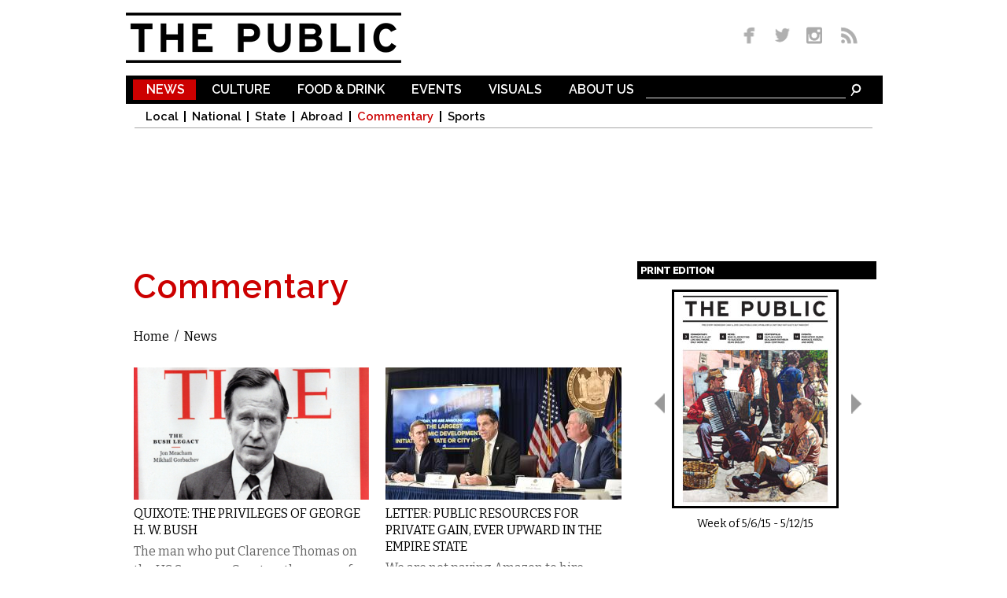

--- FILE ---
content_type: text/html; charset=utf-8
request_url: http://www.dailypublic.com/sections/news/commentary?page=8%2C0%2C0%2C0%2C0%2C0%2C0%2C0%2C0%2C0%2C0%2C0%2C0%2C0%2C0%2C0%2C0%2C0%2C0%2C0%2C0%2C0%2C0%2C0%2C0%2C0%2C0%2C0%2C0%2C0%2C0%2C0%2C0%2C0%2C0%2C0%2C0%2C0%2C0%2C0%2C0%2C0%2C0%2C0%2C0%2C0%2C0%2C0%2C0%2C0%2C0%2C0%2C0%2C0%2C0%2C0%2C0%2C0%2C0%2C0%2C0%2C0%2C0%2C0%2C0%2C0%2C0%2C0%2C0%2C0%2C0%2C0%2C0%2C0%2C0%2C0%2C0%2C0%2C0%2C0%2C0%2C0%2C0%2C0%2C0%2C0%2C0%2C0%2C0%2C0%2C0%2C0%2C0%2C0%2C0%2C0%2C0%2C0%2C0%2C0%2C184
body_size: 10829
content:
<!DOCTYPE html>
<html lang="en" dir="ltr">
<head>
  <meta http-equiv="Content-Type" content="text/html; charset=utf-8" />
<link rel="shortcut icon" href="http://www.dailypublic.com/favicon.ico" type="image/vnd.microsoft.icon" />
<meta name="generator" content="Drupal 7 (http://drupal.org)" />
<link rel="canonical" href="http://www.dailypublic.com/sections/news/commentary" />
<link rel="shortlink" href="http://www.dailypublic.com/taxonomy/term/42" />
<meta property="og:site_name" content="The Public" />
<meta property="og:type" content="article" />
<meta property="og:url" content="http://www.dailypublic.com/sections/news/commentary" />
<meta property="og:title" content="Commentary" />
<meta name="twitter:card" content="summary" />
<meta name="twitter:url" content="http://www.dailypublic.com/sections/news/commentary" />
<meta name="twitter:title" content="Commentary" />
<meta itemprop="name" content="Commentary" />
    <title>Commentary | The Public</title>  
    <link type="text/css" rel="stylesheet" href="http://www.dailypublic.com/sites/default/files/css/css_xE-rWrJf-fncB6ztZfd2huxqgxu4WO-qwma6Xer30m4.css" media="all" />
<link type="text/css" rel="stylesheet" href="http://www.dailypublic.com/sites/default/files/css/css_n8mupp8eTx4juAX0wyouN4UiTmjvBbN50TT_yy0NRpc.css" media="all" />
<link type="text/css" rel="stylesheet" href="http://www.dailypublic.com/sites/default/files/css/css_AfBDMAI_59ryQmYGwOxd7PSXAgTCgzrpbQFQg63MypU.css" media="all" />
<link type="text/css" rel="stylesheet" href="http://www.dailypublic.com/sites/default/files/css/css_ssGkd45kXk0Seq7Fiu5UtNdK7zci_rQPOViKSKSxiXc.css" media="all" />
<link type="text/css" rel="stylesheet" href="http://fonts.googleapis.com/css?family=Bitter:regular|Raleway:300,600,800&amp;subset=latin-ext,latin" media="all" />
<link type="text/css" rel="stylesheet" href="http://www.dailypublic.com/sites/default/files/css/css_XA9LUN3WQxUW4TLVQS0iYQiF6taByd04jVef6keWWdk.css" media="all" />
<link type="text/css" rel="stylesheet" href="http://www.dailypublic.com/sites/default/files/css/css_KCNZ7YudgplVMn0e5YXrEptF8K7nkEFZt5Yrs5EjYM0.css" media="all" />
  <script type="text/javascript" src="https://ajax.googleapis.com/ajax/libs/jquery/1.7.1/jquery.min.js"></script>
<script type="text/javascript">
<!--//--><![CDATA[//><!--
window.jQuery || document.write("<script src='/sites/all/modules/jquery_update/replace/jquery/1.7/jquery.min.js'>\x3C/script>")
//--><!]]>
</script>
<script type="text/javascript" src="http://www.dailypublic.com/sites/default/files/js/js_IkgOrrVZK1UTp2HktvFi5vo1g7b25Muyr5GoySikuic.js"></script>
<script type="text/javascript" src="http://www.dailypublic.com/sites/default/files/js/js_9PoCIpaBdXzAfwjeoO2ibi_TtEs6jMROpVOwk-_WIBw.js"></script>
<script type="text/javascript" src="http://www.dailypublic.com/sites/default/files/js/js_UoK2MO2I663zEGVOVgGe-03vRj8vcrCHyVNVVkpTVp0.js"></script>
<script type="text/javascript" src="http://www.dailypublic.com/sites/default/files/js/js_wADqrksbLjpADrEP1u4pHYthtl35__ZprOG3i8_l2SE.js"></script>
<script type="text/javascript" src="http://www.dailypublic.com/sites/all/modules/lightbox2/js/lightbox.js?1769324712"></script>
<script type="text/javascript" src="http://www.dailypublic.com/sites/default/files/js/js_ySlx5p5bIoD4pvqAXyJoxlhdVjZlCNR1SeHcaSiUfQA.js"></script>
<script type="text/javascript">
<!--//--><![CDATA[//><!--
(function(i,s,o,g,r,a,m){i["GoogleAnalyticsObject"]=r;i[r]=i[r]||function(){(i[r].q=i[r].q||[]).push(arguments)},i[r].l=1*new Date();a=s.createElement(o),m=s.getElementsByTagName(o)[0];a.async=1;a.src=g;m.parentNode.insertBefore(a,m)})(window,document,"script","//www.google-analytics.com/analytics.js","ga");ga("create", "UA-56250096-1", {"cookieDomain":"auto"});ga("set", "anonymizeIp", true);ga('require', 'displayfeatures');ga("send", "pageview");
//--><!]]>
</script>
<script type="text/javascript" src="http://www.dailypublic.com/sites/default/files/js/js_VH5BAh4yKQRji3908zXxKd4OYLTi4nYB_gUlAs7XPps.js"></script>
<script type="text/javascript" src="http://www.dailypublic.com/sites/default/files/js/js_uwrfBOJCFVq42muTMjrq2bD-RUh8NNq_fZRTb6dsNb4.js"></script>
<script type="text/javascript">
<!--//--><![CDATA[//><!--
jQuery.extend(Drupal.settings, {"basePath":"\/","pathPrefix":"","ajaxPageState":{"theme":"the_public","theme_token":"etvOcP-v1prT_pJxgQU_ZH5RIYv3vqX75CCanQqgQSg","jquery_version":"1.7","js":{"https:\/\/ajax.googleapis.com\/ajax\/libs\/jquery\/1.7.1\/jquery.min.js":1,"0":1,"misc\/jquery.once.js":1,"misc\/drupal.js":1,"sites\/all\/modules\/jquery_update\/replace\/ui\/external\/jquery.cookie.js":1,"sites\/all\/modules\/jquery_update\/replace\/misc\/jquery.form.min.js":1,"misc\/ajax.js":1,"sites\/all\/modules\/jquery_update\/js\/jquery_update.js":1,"sites\/all\/modules\/responsive_dropdown_menus\/theme\/responsive-dropdown-menus.js":1,"sites\/all\/modules\/lightbox2\/js\/auto_image_handling.js":1,"sites\/all\/modules\/lightbox2\/js\/lightbox.js":1,"sites\/all\/modules\/views\/js\/base.js":1,"misc\/progress.js":1,"sites\/all\/modules\/views\/js\/ajax_view.js":1,"sites\/all\/modules\/google_analytics\/googleanalytics.js":1,"1":1,"sites\/all\/libraries\/superfish\/jquery.hoverIntent.minified.js":1,"sites\/all\/libraries\/superfish\/sftouchscreen.js":1,"sites\/all\/libraries\/superfish\/supposition.js":1,"sites\/all\/libraries\/superfish\/superfish.js":1,"sites\/all\/modules\/superfish\/superfish.js":1,"sites\/all\/themes\/omega\/omega\/js\/jquery.formalize.js":1,"sites\/all\/themes\/omega\/omega\/js\/omega-mediaqueries.js":1,"sites\/all\/themes\/omega\/omega\/js\/omega-equalheights.js":1},"css":{"modules\/system\/system.base.css":1,"modules\/system\/system.menus.css":1,"modules\/system\/system.messages.css":1,"modules\/system\/system.theme.css":1,"sites\/all\/modules\/date\/date_api\/date.css":1,"sites\/all\/modules\/date\/date_popup\/themes\/datepicker.1.7.css":1,"sites\/all\/modules\/date\/date_repeat_field\/date_repeat_field.css":1,"modules\/field\/theme\/field.css":1,"modules\/node\/node.css":1,"sites\/all\/modules\/responsive_dropdown_menus\/theme\/responsive-dropdown-menus.css":1,"modules\/user\/user.css":1,"sites\/all\/modules\/views\/css\/views.css":1,"sites\/all\/modules\/ckeditor\/css\/ckeditor.css":1,"sites\/all\/modules\/ctools\/css\/ctools.css":1,"sites\/all\/modules\/lightbox2\/css\/lightbox.css":1,"sites\/all\/modules\/panels\/css\/panels.css":1,"sites\/all\/modules\/typogrify\/typogrify.css":1,"sites\/all\/modules\/panels\/plugins\/layouts\/flexible\/flexible.css":1,"public:\/\/ctools\/css\/9851ddcf19ec17550a90e191bba12247.css":1,"sites\/all\/libraries\/superfish\/css\/superfish.css":1,"sites\/all\/libraries\/superfish\/css\/superfish-navbar.css":1,"sites\/all\/themes\/omega\/alpha\/css\/alpha-reset.css":1,"sites\/all\/themes\/omega\/alpha\/css\/alpha-mobile.css":1,"sites\/all\/themes\/omega\/alpha\/css\/alpha-alpha.css":1,"sites\/all\/themes\/omega\/omega\/css\/formalize.css":1,"sites\/all\/themes\/omega\/omega\/css\/omega-text.css":1,"sites\/all\/themes\/omega\/omega\/css\/omega-branding.css":1,"sites\/all\/themes\/omega\/omega\/css\/omega-menu.css":1,"sites\/all\/themes\/omega\/omega\/css\/omega-forms.css":1,"sites\/all\/themes\/omega\/omega\/css\/omega-visuals.css":1,"sites\/default\/files\/fontyourface\/font.css":1,"http:\/\/fonts.googleapis.com\/css?family=Bitter:regular|Raleway:300,600,800\u0026subset=latin-ext,latin":1,"sites\/all\/themes\/the_public\/css\/global.css":1,"sites\/all\/themes\/omega\/alpha\/css\/grid\/alpha_default\/normal\/alpha-default-normal-12.css":1}},"lightbox2":{"rtl":0,"file_path":"\/(\\w\\w\/)public:\/","default_image":"\/sites\/all\/modules\/lightbox2\/images\/brokenimage.jpg","border_size":10,"font_color":"000","box_color":"fff","top_position":"","overlay_opacity":"0.8","overlay_color":"000","disable_close_click":1,"resize_sequence":0,"resize_speed":400,"fade_in_speed":400,"slide_down_speed":600,"use_alt_layout":0,"disable_resize":0,"disable_zoom":0,"force_show_nav":0,"show_caption":1,"loop_items":1,"node_link_text":"View Image Details","node_link_target":0,"image_count":"Image !current of !total","video_count":"Video !current of !total","page_count":"Page !current of !total","lite_press_x_close":"press \u003Ca href=\u0022#\u0022 onclick=\u0022hideLightbox(); return FALSE;\u0022\u003E\u003Ckbd\u003Ex\u003C\/kbd\u003E\u003C\/a\u003E to close","download_link_text":"","enable_login":false,"enable_contact":false,"keys_close":"c x 27","keys_previous":"p 37","keys_next":"n 39","keys_zoom":"z","keys_play_pause":"32","display_image_size":"original","image_node_sizes":"(\\.thumbnail)","trigger_lightbox_classes":"","trigger_lightbox_group_classes":"img.thumbnail, img.image-thumbnail","trigger_slideshow_classes":"","trigger_lightframe_classes":"","trigger_lightframe_group_classes":"","custom_class_handler":0,"custom_trigger_classes":"","disable_for_gallery_lists":1,"disable_for_acidfree_gallery_lists":true,"enable_acidfree_videos":true,"slideshow_interval":5000,"slideshow_automatic_start":true,"slideshow_automatic_exit":true,"show_play_pause":true,"pause_on_next_click":false,"pause_on_previous_click":true,"loop_slides":false,"iframe_width":600,"iframe_height":400,"iframe_border":1,"enable_video":0},"views":{"ajax_path":"\/views\/ajax","ajaxViews":{"views_dom_id:e9eb4f2b6acf41787d22bf9423a11350":{"view_name":"magazine_covers","view_display_id":"block","view_args":"","view_path":"taxonomy\/term\/42","view_base_path":null,"view_dom_id":"e9eb4f2b6acf41787d22bf9423a11350","pager_element":"100"}}},"responsive_dropdown_menus":{"main-menu":"Main menu","management":"Management","navigation":"Navigation","user-menu":"User menu"},"googleanalytics":{"trackOutbound":1,"trackMailto":1,"trackDownload":1,"trackDownloadExtensions":"7z|aac|arc|arj|asf|asx|avi|bin|csv|doc(x|m)?|dot(x|m)?|exe|flv|gif|gz|gzip|hqx|jar|jpe?g|js|mp(2|3|4|e?g)|mov(ie)?|msi|msp|pdf|phps|png|ppt(x|m)?|pot(x|m)?|pps(x|m)?|ppam|sld(x|m)?|thmx|qtm?|ra(m|r)?|sea|sit|tar|tgz|torrent|txt|wav|wma|wmv|wpd|xls(x|m|b)?|xlt(x|m)|xlam|xml|z|zip"},"superfish":{"1":{"id":"1","sf":{"pathClass":"active-trail","animation":{"opacity":"show","width":"show"},"speed":"\u0027fast\u0027","autoArrows":false,"dropShadows":false,"disableHI":false},"plugins":{"touchscreen":{"mode":"useragent_predefined"},"supposition":true,"bgiframe":false}}},"omega":{"layouts":{"primary":"normal","order":["normal"],"queries":{"normal":"all and (min-width: 980px) and (min-device-width: 980px), all and (max-device-width: 1024px) and (min-width: 1024px) and (orientation:landscape)"}}}});
//--><!]]>
</script>
  <meta name="viewport" content="width=980">
  <!--[if lt IE 9]><script src="http://html5shiv.googlecode.com/svn/trunk/html5.js"></script><![endif]-->
  
	<script type='text/javascript'>
	var googletag = googletag || {};
	googletag.cmd = googletag.cmd || [];
	(function() {
	var gads = document.createElement('script');
	gads.async = true;
	gads.type = 'text/javascript';
	var useSSL = 'https:' == document.location.protocol;
	gads.src = (useSSL ? 'https:' : 'http:') +
	'//www.googletagservices.com/tag/js/gpt.js';
	var node = document.getElementsByTagName('script')[0];
	node.parentNode.insertBefore(gads, node);
	})();
	</script>
	 
	<script type='text/javascript'>
	googletag.cmd.push(function() {
    googletag.defineSlot('/93965813/footer_super', [970, 90], 'div-gpt-ad-1428461407571-0').addService(googletag.pubads());
	googletag.defineSlot('/93965813/lower_medium_rectangle', [300, 250], 'div-gpt-ad-1416862288077-1').addService(googletag.pubads());
	googletag.defineSlot('/93965813/super_leaderboard', [970, 90], 'div-gpt-ad-1416862288077-2').addService(googletag.pubads());
	googletag.defineSlot('/93965813/upper_medium_rectangle', [300, 250], 'div-gpt-ad-1416862288077-3').addService(googletag.pubads());
	googletag.pubads().enableSingleRequest();
	googletag.enableServices();
	});
	</script>

</head>
<body class="html not-front not-logged-in page-taxonomy page-taxonomy-term page-taxonomy-term- page-taxonomy-term-42 news context-sections">
<div id="site_wrapper">
  <div id="skip-link">
    <a href="#main-content" class="element-invisible element-focusable">Skip to main content</a>
  </div>
    <div class="page clearfix" id="page">
      <header id="section-header" class="section section-header">
  <div id="zone-user-wrapper" class="zone-wrapper zone-user-wrapper clearfix">  
  <div id="zone-user" class="zone zone-user clearfix container-12">
    <div class="grid-5 region region-user-first" id="region-user-first">
  <div class="region-inner region-user-first-inner">
    <div class="block block-block block-1 block-block-1 odd block-without-title" id="block-block-1">
  <div class="block-inner clearfix">
                
    <div class="content clearfix">
      <p><a href="/" title="The Public Homepage"><img alt="The Public" border="0" height="64" id="header_logo" src="/sites/all/themes/the_public/images/header_logo.gif" title="The Public Homepage" width="350" /></a></p>
    </div>
  </div>
</div>  </div>
</div><div class="grid-3 prefix-4 region region-user-second" id="region-user-second">
  <div class="region-inner region-user-second-inner">
    <div class="block block-block block-2 block-block-2 odd block-without-title" id="block-block-2">
  <div class="block-inner clearfix">
                
    <div class="content clearfix">
      <div id="header_social_icons"><a href="https://www.facebook.com/pages/The-Public/547945485335903" target="_blank" title="Like us on Facebook"><img border="0" height="26" src="/sites/all/themes/the_public/images/social_media_fb.png" width="36" /></a> <a href="http://www.twitter.com/PublicBFLO" target="_blank" title="Follow us on Twitter"><img border="0" height="26" src="/sites/all/themes/the_public/images/social_media_twitter.png" width="35" /></a> <a href="http://instagram.com/PublicBFLO" target="_blank" title="Follow us on Instagram"><img border="0" height="26" src="/sites/all/themes/the_public/images/social_media_insta.png" width="39" /></a> <a href="/rss.xml" target="_blank" title="Subscribe to RSS"><img border="0" height="26" src="/sites/all/themes/the_public/images/social_media_rss.png" width="34" /></a></div>    </div>
  </div>
</div>  </div>
</div>  </div>
</div><div id="zone-branding-wrapper" class="zone-wrapper zone-branding-wrapper clearfix">  
  <div id="zone-branding" class="zone zone-branding clearfix container-12">
    <div class="grid-12 suffix-1 prefix-1 region region-main-menu" id="region-main-menu">
  <div class="region-inner region-main-menu-inner">
    <div class="block block-block block-9 block-block-9 odd block-without-title" id="block-block-9">
  <div class="block-inner clearfix">
                
    <div class="content clearfix">
      <form accept-charset="UTF-8" action="/search" id="menubar_search" method="get"><input name="search_api_views_fulltext_op" type="hidden" value="AND" /><input name="sort_bef_combine" type="hidden" value="search_api_relevance DESC" /><input id="menubar_text_box" maxlength="128" name="search_api_views_fulltext" size="30" type="text" value="" /><input class="form-submit" id="menubar_search_button" name="submit" type="image" border="0" alt="Search" src="/sites/all/themes/the_public/images/search_icon.gif" /> </form>
    </div>
  </div>
</div><div class="block block-superfish block-1 block-superfish-1 even block-without-title" id="block-superfish-1">
  <div class="block-inner clearfix">
                
    <div class="content clearfix">
      <ul id="superfish-1" class="menu sf-menu sf-main-menu sf-navbar sf-style-none sf-total-items-6 sf-parent-items-6 sf-single-items-0"><li id="menu-492-1" class="active-trail first odd sf-item-1 sf-depth-1 sf-total-children-6 sf-parent-children-0 sf-single-children-6 menuparent"><a href="/sections/news" title="News" class="sf-depth-1 menuparent">News</a><ul><li id="menu-493-1" class="first odd sf-item-1 sf-depth-2 sf-no-children"><a href="/sections/news/local" title="Local" class="sf-depth-2">Local</a></li><li id="menu-494-1" class="middle even sf-item-2 sf-depth-2 sf-no-children"><a href="/sections/news/national" title="National" class="sf-depth-2">National</a></li><li id="menu-495-1" class="middle odd sf-item-3 sf-depth-2 sf-no-children"><a href="/sections/news/state" title="State" class="sf-depth-2">State</a></li><li id="menu-496-1" class="middle even sf-item-4 sf-depth-2 sf-no-children"><a href="/sections/news/abroad" title="Abroad" class="sf-depth-2">Abroad</a></li><li id="menu-728-1" class="active-trail middle odd sf-item-5 sf-depth-2 sf-no-children"><a href="/sections/news/commentary" title="Commentary" class="sf-depth-2 active">Commentary</a></li><li id="menu-1248-1" class="last even sf-item-6 sf-depth-2 sf-no-children"><a href="/sections/sports" title="Sports" class="sf-depth-2">Sports</a></li></ul></li><li id="menu-497-1" class="middle even sf-item-2 sf-depth-1 sf-total-children-8 sf-parent-children-0 sf-single-children-8 menuparent"><a href="/sections/culture" title="Culture" class="sf-depth-1 menuparent">Culture</a><ul><li id="menu-498-1" class="first odd sf-item-1 sf-depth-2 sf-no-children"><a href="/sections/culture/music" title="Music" class="sf-depth-2">Music</a></li><li id="menu-499-1" class="middle even sf-item-2 sf-depth-2 sf-no-children"><a href="/sections/culture/film" title="Film" class="sf-depth-2">Film</a></li><li id="menu-500-1" class="middle odd sf-item-3 sf-depth-2 sf-no-children"><a href="/sections/culture/visual-arts" title="Visual Arts" class="sf-depth-2">Visual Arts</a></li><li id="menu-501-1" class="middle even sf-item-4 sf-depth-2 sf-no-children"><a href="/sections/culture/theater" title="Theater" class="sf-depth-2">Theater</a></li><li id="menu-502-1" class="middle odd sf-item-5 sf-depth-2 sf-no-children"><a href="/sections/culture/performing-arts" title="Performing Arts" class="sf-depth-2">Performing Arts</a></li><li id="menu-503-1" class="middle even sf-item-6 sf-depth-2 sf-no-children"><a href="/sections/culture/literary" title="Literary" class="sf-depth-2">Literary</a></li><li id="menu-1249-1" class="middle odd sf-item-7 sf-depth-2 sf-no-children"><a href="/sections/comedy" title="Comedy" class="sf-depth-2">Comedy</a></li><li id="menu-504-1" class="last even sf-item-8 sf-depth-2 sf-no-children"><a href="/sections/culture/etc" title="Etc." class="sf-depth-2">Etc.</a></li></ul></li><li id="menu-505-1" class="middle odd sf-item-3 sf-depth-1 sf-total-children-3 sf-parent-children-0 sf-single-children-3 menuparent"><a href="/sections/food-drink" title="Food &amp; Drink" class="sf-depth-1 menuparent">Food &amp; Drink</a><ul><li id="menu-506-1" class="first odd sf-item-1 sf-depth-2 sf-no-children"><a href="/sections/food-drink/reviews" title="Reviews" class="sf-depth-2">Reviews</a></li><li id="menu-507-1" class="middle even sf-item-2 sf-depth-2 sf-no-children"><a href="/sections/food-drink/food" title="Food" class="sf-depth-2">Food</a></li><li id="menu-508-1" class="last odd sf-item-3 sf-depth-2 sf-no-children"><a href="/sections/food-drink/drink" title="Drink" class="sf-depth-2">Drink</a></li></ul></li><li id="menu-509-1" class="middle even sf-item-4 sf-depth-1 sf-total-children-7 sf-parent-children-0 sf-single-children-7 menuparent"><a href="/sections/events" title="Events" class="sf-depth-1 menuparent">Events</a><ul><li id="menu-511-1" class="first odd sf-item-1 sf-depth-2 sf-no-children"><a href="/sections/events/music" title="Music" class="sf-depth-2">Music</a></li><li id="menu-512-1" class="middle even sf-item-2 sf-depth-2 sf-no-children"><a href="/sections/events/visual-arts" title="Visual Arts" class="sf-depth-2">Visual Arts</a></li><li id="menu-513-1" class="middle odd sf-item-3 sf-depth-2 sf-no-children"><a href="/sections/events/theater" title="Theater" class="sf-depth-2">Theater</a></li><li id="menu-731-1" class="middle even sf-item-4 sf-depth-2 sf-no-children"><a href="/sections/events/performing-arts" title="Performing Arts" class="sf-depth-2">Performing Arts</a></li><li id="menu-514-1" class="middle odd sf-item-5 sf-depth-2 sf-no-children"><a href="/sections/events/literary" title="Literary" class="sf-depth-2">Literary</a></li><li id="menu-1251-1" class="middle even sf-item-6 sf-depth-2 sf-no-children"><a href="/sections/events/comedy" title="Comedy" class="sf-depth-2">Comedy</a></li><li id="menu-515-1" class="last odd sf-item-7 sf-depth-2 sf-no-children"><a href="/sections/events/etc" title="Etc." class="sf-depth-2">Etc.</a></li></ul></li><li id="menu-516-1" class="middle odd sf-item-5 sf-depth-1 sf-total-children-3 sf-parent-children-0 sf-single-children-3 menuparent"><a href="/sections/visuals" title="Visuals" class="sf-depth-1 menuparent">Visuals</a><ul><li id="menu-517-1" class="first odd sf-item-1 sf-depth-2 sf-no-children"><a href="/sections/visuals/art" title="Art" class="sf-depth-2">Art</a></li><li id="menu-518-1" class="middle even sf-item-2 sf-depth-2 sf-no-children"><a href="/sections/visuals/photos" title="Photos" class="sf-depth-2">Photos</a></li><li id="menu-519-1" class="last odd sf-item-3 sf-depth-2 sf-no-children"><a href="/sections/visuals/comics" title="Comics" class="sf-depth-2">Comics</a></li></ul></li><li id="menu-386-1" class="last even sf-item-6 sf-depth-1 sf-total-children-4 sf-parent-children-0 sf-single-children-4 menuparent"><a href="/content/about-us" title="" class="sf-depth-1 menuparent">About Us</a><ul><li id="menu-434-1" class="first odd sf-item-1 sf-depth-2 sf-no-children"><a href="/content/who-we-are" title="" class="sf-depth-2">Who We Are</a></li><li id="menu-433-1" class="middle even sf-item-2 sf-depth-2 sf-no-children"><a href="/content/distribution" title="" class="sf-depth-2">Distribution</a></li><li id="menu-435-1" class="middle odd sf-item-3 sf-depth-2 sf-no-children"><a href="/content/contact" title="" class="sf-depth-2">Contact</a></li><li id="menu-436-1" class="last even sf-item-4 sf-depth-2 sf-no-children"><a href="/content/advertise" title="" class="sf-depth-2">Advertise</a></li></ul></li></ul>    </div>
  </div>
</div>	<div id="main_menu_bottom_border"></div>
  </div>
</div><div class="grid-12 region region-super-leaderboard" id="region-super-leaderboard">
  <div class="region-inner region-super-leaderboard-inner">
    <div class="block block-block block-4 block-block-4 odd block-without-title" id="block-block-4">
  <div class="block-inner clearfix">
                
    <div class="content clearfix">
      <p>
<!-- Super Leaderboard -->
<div id='div-gpt-ad-1416862288077-2' style='width:970px; height:90px;'>
<script type='text/javascript'>
googletag.cmd.push(function() { googletag.display('div-gpt-ad-1416862288077-2'); });
</script>
</div>
</p>
    </div>
  </div>
</div>  </div>
</div>  </div>
</div></header>    
      <section id="section-content" class="section section-content">
  <div id="zone-content-wrapper" class="zone-wrapper zone-content-wrapper clearfix">  
  <div id="zone-content" class="zone zone-content clearfix container-12">    
        
        <div class="grid-8 region region-content" id="region-content">
  <div class="region-inner region-content-inner">
    <a id="main-content"></a>
                <h1 class="title" id="page-title">Commentary</h1>
                        <div class="block block-system block-main block-system-main odd block-without-title" id="block-system-main">
  <div class="block-inner clearfix">
                
    <div class="content clearfix">
      <div class="panel-flexible panels-flexible-12 clearfix" id="sub_landing">
<div class="panel-flexible-inside panels-flexible-12-inside">
<div class="panels-flexible-region panels-flexible-region-12-center panels-flexible-region-first panels-flexible-region-last">
  <div class="inside panels-flexible-region-inside panels-flexible-region-12-center-inside panels-flexible-region-inside-first panels-flexible-region-inside-last">

<div class="panel-pane pane-page-breadcrumb"   class="panel-pane pane-page-breadcrumb">
  
      
  
  <div class="pane-content">
    <div class="breadcrumb"><h2 class="element-invisible">You are here</h2><span class="crumbs"><a href="/">Home</a><span class="crumbs-arrow"> / </span><a href="/sections/news" title="News">News</a></span></div>  </div>

  
  </div>
<div class="panel-separator"></div>
<div class="panel-pane pane-views pane-sub-category-landing-page-blocks"   class="panel-pane pane-views pane-sub-category-landing-page-blocks">
  
      
  
  <div class="pane-content">
    <div class="view view-sub-category-landing-page-blocks view-id-sub_category_landing_page_blocks view-display-id-default homepage-featured-blocks view-dom-id-002597d23db0e382e16b0776c044b2e5">
        
  
  
      <div class="view-content">
      <table class="views-view-grid cols-2" class="views-view-grid">
  
  <tbody>
          <tr >
                  <td >
              
  <div class="views-field views-field-field-lead-image">        <div class="field-content"><a href="/articles/12102018/quixote-privileges-george-h-w-bush"><img src="http://www.dailypublic.com/sites/default/files/styles/medium/public/2018/Dec/Screen%20Shot%202018-12-10%20at%2010.46.35%20AM.png?itok=Xj5WQFFs" width="300" height="168" alt="" /></a></div>  </div>  
  <div class="views-field views-field-field-category">        <div class="field-content"><a href="/sections/news/commentary" class="active">Commentary</a></div>  </div>  
  <div class="views-field views-field-title">        <span class="field-content"><a href="/articles/12102018/quixote-privileges-george-h-w-bush">Quixote: The Privileges of George H. W. Bush</a></span>  </div>  
  <div class="views-field views-field-body">        <p class="field-content">The man who put Clarence Thomas on the US Supreme Court on the cover of this week&#8217;s TIME&nbsp;magazine.</p>  </div>          </td>
                  <td >
              
  <div class="views-field views-field-field-lead-image">        <div class="field-content">
<a href="/articles/12102018/letter-public-resources-private-gain-ever-upward-empire-state"><img src="http://www.dailypublic.com/sites/default/files/styles/medium/public/2018/Dec/Cuomo_Amazon.jpg?itok=nY_Ci3Xg" width="300" height="168" alt="" /></a><div class="image-field-caption">
  <em>Governor Andrew Cuomo, New York City Mayor Bill de Blasio, and John Schoettler, vice president of global real estate and facilities for Amazon, announce a deal to bring Amazon to Queens. (Image courtesy Governor Andrew Cuomo's office.)</em>    	<div id="image-field-caption-underline"></div>
  </div>
</div>  </div>  
  <div class="views-field views-field-field-category">        <div class="field-content"><a href="/sections/news/commentary" class="active">Commentary</a></div>  </div>  
  <div class="views-field views-field-title">        <span class="field-content"><a href="/articles/12102018/letter-public-resources-private-gain-ever-upward-empire-state">Letter: Public Resources for Private Gain, Ever Upward in the Empire State</a></span>  </div>  
  <div class="views-field views-field-body">        <p class="field-content">We are not paying Amazon to hire 25,000 people. We are paying Amazon to effectively lay off hundreds of thousands&nbsp;more.</p>  </div>          </td>
              </tr>
          <tr >
                  <td >
              
  <div class="views-field views-field-field-lead-image">        <div class="field-content">
<a href="/articles/12072018/build-real-firewall-between-consulting-and-lobbying"><img src="http://www.dailypublic.com/sites/default/files/styles/medium/public/2018/Dec/1024px-NY-State-Capitol.jpg?itok=NJolEU47" width="300" height="168" alt="" /></a><div class="image-field-caption">
  Ph<em>oto via <a href="https://commons.wikimedia.org/wiki/Main_Page" target="_blank">WikiMedia Commons</a>.</em>    	<div id="image-field-caption-underline"></div>
  </div>
</div>  </div>  
  <div class="views-field views-field-field-category">        <div class="field-content"><a href="/sections/news/commentary" class="active">Commentary</a></div>  </div>  
  <div class="views-field views-field-title">        <span class="field-content"><a href="/articles/12072018/build-real-firewall-between-consulting-and-lobbying">Build a real firewall between consulting and lobbying</a></span>  </div>  
  <div class="views-field views-field-body">        <p class="field-content">We’re crucifying Trump’s allies for what’s business as usual in Albany. Will the incoming state legislature change&nbsp;that?</p>  </div>          </td>
                  <td >
              
  <div class="views-field views-field-field-lead-image">        <div class="field-content">
<a href="/articles/12042018/i-will-not-speak-kindly-dead"><img src="http://www.dailypublic.com/sites/default/files/styles/medium/public/2018/Dec/ghw-bush-inauguration-6987990.jpg?itok=ZmMbVZ--" width="300" height="168" alt="" /></a><div class="image-field-caption">
  <em>The 1988 inauguration of President George H. W. Bush. Image courtesy of the <a href="http://archives.gov" target="_blank">National Archives</a>.</em>    	<div id="image-field-caption-underline"></div>
  </div>
</div>  </div>  
  <div class="views-field views-field-field-category">        <div class="field-content"><a href="/sections/news/commentary" class="active">Commentary</a></div>  </div>  
  <div class="views-field views-field-title">        <span class="field-content"><a href="/articles/12042018/i-will-not-speak-kindly-dead">I Will Not Speak Kindly of the Dead</a></span>  </div>  
  <div class="views-field views-field-body">        <p class="field-content">Sanitizing George H. W. Bush&#8217;s story amounts to historical revisionism: Here are eight reasons he was&nbsp;detestable.</p>  </div>          </td>
              </tr>
          <tr >
                  <td >
              
  <div class="views-field views-field-field-lead-image">        <div class="field-content">
<a href="/articles/11272018/learn-landscape-jozef-slawinski-and-more"><img src="http://www.dailypublic.com/sites/default/files/styles/medium/public/2018/Nov/JosephSlawinski-WebBanner.png?itok=az6EwcRU" width="300" height="168" alt="" /></a><div class="image-field-caption">
  <em>Detail from Jozek Slawinski's tribute to John F. Kennedy at the Stella Niagara Preserve.</em>    	<div id="image-field-caption-underline"></div>
  </div>
</div>  </div>  
  <div class="views-field views-field-field-category">        <div class="field-content"><a href="/sections/news/commentary" class="active">Commentary</a></div>  </div>  
  <div class="views-field views-field-title">        <span class="field-content"><a href="/articles/11272018/learn-landscape-jozef-slawinski-and-more">Learn This Landscape: Jozef Slawinski and More</a></span>  </div>  
  <div class="views-field views-field-body">        <p class="field-content">A Niagara County tour of public art, restoration, and terror—with some respites in&nbsp;between.</p>  </div>          </td>
                  <td >
              
  <div class="views-field views-field-field-lead-image">        <div class="field-content"><a href="/articles/11212018/preetsmas-update-mazurek-and-pfaff-guilty"><img src="http://www.dailypublic.com/sites/default/files/styles/medium/public/2018/Nov/PreetsmasTrio.jpg?itok=Vd9bYeNy" width="300" height="168" alt="" /></a></div>  </div>  
  <div class="views-field views-field-field-category">        <div class="field-content"><a href="/sections/news/commentary" class="active">Commentary</a></div>  </div>  
  <div class="views-field views-field-title">        <span class="field-content"><a href="/articles/11212018/preetsmas-update-mazurek-and-pfaff-guilty">Preetsmas Update: Mazurek and Pfaff Guilty</a></span>  </div>  
  <div class="views-field views-field-body">        <p class="field-content">With guilty pleas from two of his gang, Steve Pigeon&#8217;s political operation may finally be&nbsp;finished.</p>  </div>          </td>
              </tr>
          <tr >
                  <td >
              
  <div class="views-field views-field-field-lead-image">        <div class="field-content"><a href="/articles/11202018/streetcars-are-densely-settled-cities"><img src="http://www.dailypublic.com/sites/default/files/styles/medium/public/2018/Nov/NFTA-Big.jpg?itok=37lSR0P9" width="300" height="168" alt="" /></a></div>  </div>  
  <div class="views-field views-field-field-category">        <div class="field-content"><a href="/sections/news/commentary" class="active">Commentary</a></div>  </div>  
  <div class="views-field views-field-title">        <span class="field-content"><a href="/articles/11202018/streetcars-are-densely-settled-cities">Streetcars Are for Densely Settled Cities</a></span>  </div>  
  <div class="views-field views-field-body">        <p class="field-content">Instead of a single line out to the suburbs, how about we serve the transportation needs of the city&nbsp;core?</p>  </div>          </td>
                  <td >
              
  <div class="views-field views-field-field-lead-image">        <div class="field-content">
<a href="/articles/11202018/cheap-dishonest-shots-bob-mccarthy"><img src="http://www.dailypublic.com/sites/default/files/styles/medium/public/2018/Nov/mccarthys.jpg?itok=QPpxd4Cc" width="300" height="168" alt="" /></a><div class="image-field-caption">
  Screengrab via WBFO    	<div id="image-field-caption-underline"></div>
  </div>
</div>  </div>  
  <div class="views-field views-field-field-category">        <div class="field-content"><a href="/sections/news/commentary" class="active">Commentary</a></div>  </div>  
  <div class="views-field views-field-title">        <span class="field-content"><a href="/articles/11202018/cheap-dishonest-shots-bob-mccarthy">Cheap Dishonest Shots at Bob McCarthy</a></span>  </div>  
  <div class="views-field views-field-body">        <p class="field-content">On Saturday afternoon, Erie County’s elected Comptroller tweeted the following: </p>  </div>          </td>
              </tr>
      </tbody>
</table>
    </div>
  
      <h2 class="element-invisible">Pages</h2><div class="item-list"><ul class="pager clearfix"><li class="pager-first first"><a title="Go to first page" href="/sections/news/commentary?page=0%2C0%2C0%2C0%2C0%2C0%2C0%2C0%2C0%2C0%2C0%2C0%2C0%2C0%2C0%2C0%2C0%2C0%2C0%2C0%2C0%2C0%2C0%2C0%2C0%2C0%2C0%2C0%2C0%2C0%2C0%2C0%2C0%2C0%2C0%2C0%2C0%2C0%2C0%2C0%2C0%2C0%2C0%2C0%2C0%2C0%2C0%2C0%2C0%2C0%2C0%2C0%2C0%2C0%2C0%2C0%2C0%2C0%2C0%2C0%2C0%2C0%2C0%2C0%2C0%2C0%2C0%2C0%2C0%2C0%2C0%2C0%2C0%2C0%2C0%2C0%2C0%2C0%2C0%2C0%2C0%2C0%2C0%2C0%2C0%2C0%2C0%2C0%2C0%2C0%2C0%2C0%2C0%2C0%2C0%2C0%2C0%2C0%2C0%2C0%2C184">« first</a></li><li class="pager-previous"><a title="Go to previous page" href="/sections/news/commentary?page=7%2C0%2C0%2C0%2C0%2C0%2C0%2C0%2C0%2C0%2C0%2C0%2C0%2C0%2C0%2C0%2C0%2C0%2C0%2C0%2C0%2C0%2C0%2C0%2C0%2C0%2C0%2C0%2C0%2C0%2C0%2C0%2C0%2C0%2C0%2C0%2C0%2C0%2C0%2C0%2C0%2C0%2C0%2C0%2C0%2C0%2C0%2C0%2C0%2C0%2C0%2C0%2C0%2C0%2C0%2C0%2C0%2C0%2C0%2C0%2C0%2C0%2C0%2C0%2C0%2C0%2C0%2C0%2C0%2C0%2C0%2C0%2C0%2C0%2C0%2C0%2C0%2C0%2C0%2C0%2C0%2C0%2C0%2C0%2C0%2C0%2C0%2C0%2C0%2C0%2C0%2C0%2C0%2C0%2C0%2C0%2C0%2C0%2C0%2C0%2C184">‹ previous</a></li><li class="pager-ellipsis">…</li><li class="pager-item"><a title="Go to page 5" href="/sections/news/commentary?page=4%2C0%2C0%2C0%2C0%2C0%2C0%2C0%2C0%2C0%2C0%2C0%2C0%2C0%2C0%2C0%2C0%2C0%2C0%2C0%2C0%2C0%2C0%2C0%2C0%2C0%2C0%2C0%2C0%2C0%2C0%2C0%2C0%2C0%2C0%2C0%2C0%2C0%2C0%2C0%2C0%2C0%2C0%2C0%2C0%2C0%2C0%2C0%2C0%2C0%2C0%2C0%2C0%2C0%2C0%2C0%2C0%2C0%2C0%2C0%2C0%2C0%2C0%2C0%2C0%2C0%2C0%2C0%2C0%2C0%2C0%2C0%2C0%2C0%2C0%2C0%2C0%2C0%2C0%2C0%2C0%2C0%2C0%2C0%2C0%2C0%2C0%2C0%2C0%2C0%2C0%2C0%2C0%2C0%2C0%2C0%2C0%2C0%2C0%2C0%2C184">5</a></li><li class="pager-item"><a title="Go to page 6" href="/sections/news/commentary?page=5%2C0%2C0%2C0%2C0%2C0%2C0%2C0%2C0%2C0%2C0%2C0%2C0%2C0%2C0%2C0%2C0%2C0%2C0%2C0%2C0%2C0%2C0%2C0%2C0%2C0%2C0%2C0%2C0%2C0%2C0%2C0%2C0%2C0%2C0%2C0%2C0%2C0%2C0%2C0%2C0%2C0%2C0%2C0%2C0%2C0%2C0%2C0%2C0%2C0%2C0%2C0%2C0%2C0%2C0%2C0%2C0%2C0%2C0%2C0%2C0%2C0%2C0%2C0%2C0%2C0%2C0%2C0%2C0%2C0%2C0%2C0%2C0%2C0%2C0%2C0%2C0%2C0%2C0%2C0%2C0%2C0%2C0%2C0%2C0%2C0%2C0%2C0%2C0%2C0%2C0%2C0%2C0%2C0%2C0%2C0%2C0%2C0%2C0%2C0%2C184">6</a></li><li class="pager-item"><a title="Go to page 7" href="/sections/news/commentary?page=6%2C0%2C0%2C0%2C0%2C0%2C0%2C0%2C0%2C0%2C0%2C0%2C0%2C0%2C0%2C0%2C0%2C0%2C0%2C0%2C0%2C0%2C0%2C0%2C0%2C0%2C0%2C0%2C0%2C0%2C0%2C0%2C0%2C0%2C0%2C0%2C0%2C0%2C0%2C0%2C0%2C0%2C0%2C0%2C0%2C0%2C0%2C0%2C0%2C0%2C0%2C0%2C0%2C0%2C0%2C0%2C0%2C0%2C0%2C0%2C0%2C0%2C0%2C0%2C0%2C0%2C0%2C0%2C0%2C0%2C0%2C0%2C0%2C0%2C0%2C0%2C0%2C0%2C0%2C0%2C0%2C0%2C0%2C0%2C0%2C0%2C0%2C0%2C0%2C0%2C0%2C0%2C0%2C0%2C0%2C0%2C0%2C0%2C0%2C0%2C184">7</a></li><li class="pager-item"><a title="Go to page 8" href="/sections/news/commentary?page=7%2C0%2C0%2C0%2C0%2C0%2C0%2C0%2C0%2C0%2C0%2C0%2C0%2C0%2C0%2C0%2C0%2C0%2C0%2C0%2C0%2C0%2C0%2C0%2C0%2C0%2C0%2C0%2C0%2C0%2C0%2C0%2C0%2C0%2C0%2C0%2C0%2C0%2C0%2C0%2C0%2C0%2C0%2C0%2C0%2C0%2C0%2C0%2C0%2C0%2C0%2C0%2C0%2C0%2C0%2C0%2C0%2C0%2C0%2C0%2C0%2C0%2C0%2C0%2C0%2C0%2C0%2C0%2C0%2C0%2C0%2C0%2C0%2C0%2C0%2C0%2C0%2C0%2C0%2C0%2C0%2C0%2C0%2C0%2C0%2C0%2C0%2C0%2C0%2C0%2C0%2C0%2C0%2C0%2C0%2C0%2C0%2C0%2C0%2C0%2C184">8</a></li><li class="pager-current">9</li><li class="pager-item"><a title="Go to page 10" href="/sections/news/commentary?page=9%2C0%2C0%2C0%2C0%2C0%2C0%2C0%2C0%2C0%2C0%2C0%2C0%2C0%2C0%2C0%2C0%2C0%2C0%2C0%2C0%2C0%2C0%2C0%2C0%2C0%2C0%2C0%2C0%2C0%2C0%2C0%2C0%2C0%2C0%2C0%2C0%2C0%2C0%2C0%2C0%2C0%2C0%2C0%2C0%2C0%2C0%2C0%2C0%2C0%2C0%2C0%2C0%2C0%2C0%2C0%2C0%2C0%2C0%2C0%2C0%2C0%2C0%2C0%2C0%2C0%2C0%2C0%2C0%2C0%2C0%2C0%2C0%2C0%2C0%2C0%2C0%2C0%2C0%2C0%2C0%2C0%2C0%2C0%2C0%2C0%2C0%2C0%2C0%2C0%2C0%2C0%2C0%2C0%2C0%2C0%2C0%2C0%2C0%2C0%2C184">10</a></li><li class="pager-item"><a title="Go to page 11" href="/sections/news/commentary?page=10%2C0%2C0%2C0%2C0%2C0%2C0%2C0%2C0%2C0%2C0%2C0%2C0%2C0%2C0%2C0%2C0%2C0%2C0%2C0%2C0%2C0%2C0%2C0%2C0%2C0%2C0%2C0%2C0%2C0%2C0%2C0%2C0%2C0%2C0%2C0%2C0%2C0%2C0%2C0%2C0%2C0%2C0%2C0%2C0%2C0%2C0%2C0%2C0%2C0%2C0%2C0%2C0%2C0%2C0%2C0%2C0%2C0%2C0%2C0%2C0%2C0%2C0%2C0%2C0%2C0%2C0%2C0%2C0%2C0%2C0%2C0%2C0%2C0%2C0%2C0%2C0%2C0%2C0%2C0%2C0%2C0%2C0%2C0%2C0%2C0%2C0%2C0%2C0%2C0%2C0%2C0%2C0%2C0%2C0%2C0%2C0%2C0%2C0%2C0%2C184">11</a></li><li class="pager-item"><a title="Go to page 12" href="/sections/news/commentary?page=11%2C0%2C0%2C0%2C0%2C0%2C0%2C0%2C0%2C0%2C0%2C0%2C0%2C0%2C0%2C0%2C0%2C0%2C0%2C0%2C0%2C0%2C0%2C0%2C0%2C0%2C0%2C0%2C0%2C0%2C0%2C0%2C0%2C0%2C0%2C0%2C0%2C0%2C0%2C0%2C0%2C0%2C0%2C0%2C0%2C0%2C0%2C0%2C0%2C0%2C0%2C0%2C0%2C0%2C0%2C0%2C0%2C0%2C0%2C0%2C0%2C0%2C0%2C0%2C0%2C0%2C0%2C0%2C0%2C0%2C0%2C0%2C0%2C0%2C0%2C0%2C0%2C0%2C0%2C0%2C0%2C0%2C0%2C0%2C0%2C0%2C0%2C0%2C0%2C0%2C0%2C0%2C0%2C0%2C0%2C0%2C0%2C0%2C0%2C0%2C184">12</a></li><li class="pager-item"><a title="Go to page 13" href="/sections/news/commentary?page=12%2C0%2C0%2C0%2C0%2C0%2C0%2C0%2C0%2C0%2C0%2C0%2C0%2C0%2C0%2C0%2C0%2C0%2C0%2C0%2C0%2C0%2C0%2C0%2C0%2C0%2C0%2C0%2C0%2C0%2C0%2C0%2C0%2C0%2C0%2C0%2C0%2C0%2C0%2C0%2C0%2C0%2C0%2C0%2C0%2C0%2C0%2C0%2C0%2C0%2C0%2C0%2C0%2C0%2C0%2C0%2C0%2C0%2C0%2C0%2C0%2C0%2C0%2C0%2C0%2C0%2C0%2C0%2C0%2C0%2C0%2C0%2C0%2C0%2C0%2C0%2C0%2C0%2C0%2C0%2C0%2C0%2C0%2C0%2C0%2C0%2C0%2C0%2C0%2C0%2C0%2C0%2C0%2C0%2C0%2C0%2C0%2C0%2C0%2C0%2C184">13</a></li><li class="pager-item"><a title="Go to page 14" href="/sections/news/commentary?page=13%2C0%2C0%2C0%2C0%2C0%2C0%2C0%2C0%2C0%2C0%2C0%2C0%2C0%2C0%2C0%2C0%2C0%2C0%2C0%2C0%2C0%2C0%2C0%2C0%2C0%2C0%2C0%2C0%2C0%2C0%2C0%2C0%2C0%2C0%2C0%2C0%2C0%2C0%2C0%2C0%2C0%2C0%2C0%2C0%2C0%2C0%2C0%2C0%2C0%2C0%2C0%2C0%2C0%2C0%2C0%2C0%2C0%2C0%2C0%2C0%2C0%2C0%2C0%2C0%2C0%2C0%2C0%2C0%2C0%2C0%2C0%2C0%2C0%2C0%2C0%2C0%2C0%2C0%2C0%2C0%2C0%2C0%2C0%2C0%2C0%2C0%2C0%2C0%2C0%2C0%2C0%2C0%2C0%2C0%2C0%2C0%2C0%2C0%2C0%2C184">14</a></li><li class="pager-ellipsis">…</li><li class="pager-next"><a title="Go to next page" href="/sections/news/commentary?page=9%2C0%2C0%2C0%2C0%2C0%2C0%2C0%2C0%2C0%2C0%2C0%2C0%2C0%2C0%2C0%2C0%2C0%2C0%2C0%2C0%2C0%2C0%2C0%2C0%2C0%2C0%2C0%2C0%2C0%2C0%2C0%2C0%2C0%2C0%2C0%2C0%2C0%2C0%2C0%2C0%2C0%2C0%2C0%2C0%2C0%2C0%2C0%2C0%2C0%2C0%2C0%2C0%2C0%2C0%2C0%2C0%2C0%2C0%2C0%2C0%2C0%2C0%2C0%2C0%2C0%2C0%2C0%2C0%2C0%2C0%2C0%2C0%2C0%2C0%2C0%2C0%2C0%2C0%2C0%2C0%2C0%2C0%2C0%2C0%2C0%2C0%2C0%2C0%2C0%2C0%2C0%2C0%2C0%2C0%2C0%2C0%2C0%2C0%2C0%2C184">next ›</a></li><li class="pager-last last"><a title="Go to last page" href="/sections/news/commentary?page=120%2C0%2C0%2C0%2C0%2C0%2C0%2C0%2C0%2C0%2C0%2C0%2C0%2C0%2C0%2C0%2C0%2C0%2C0%2C0%2C0%2C0%2C0%2C0%2C0%2C0%2C0%2C0%2C0%2C0%2C0%2C0%2C0%2C0%2C0%2C0%2C0%2C0%2C0%2C0%2C0%2C0%2C0%2C0%2C0%2C0%2C0%2C0%2C0%2C0%2C0%2C0%2C0%2C0%2C0%2C0%2C0%2C0%2C0%2C0%2C0%2C0%2C0%2C0%2C0%2C0%2C0%2C0%2C0%2C0%2C0%2C0%2C0%2C0%2C0%2C0%2C0%2C0%2C0%2C0%2C0%2C0%2C0%2C0%2C0%2C0%2C0%2C0%2C0%2C0%2C0%2C0%2C0%2C0%2C0%2C0%2C0%2C0%2C0%2C0%2C184">last »</a></li></ul></div>  
  
  
  
  
</div>  </div>

  
  </div>
  </div>
</div>
</div>
</div>
    </div>
  </div>
</div>      </div>
</div>



<aside class="grid-4 region region-sidebar-second" id="region-sidebar-second">
  <div class="region-inner region-sidebar-second-inner">
    <section class="block block-views block-magazine-covers-block block-views-magazine-covers-block odd" id="block-views-magazine-covers-block">
  <div class="block-inner clearfix">
              <h2 class="block-title">Print Edition</h2>
            
    <div class="content clearfix">
      <div class="view view-magazine-covers view-id-magazine_covers view-display-id-block view-dom-id-e9eb4f2b6acf41787d22bf9423a11350">
        
  
  
      <h2 class="element-invisible">Pages</h2><div class="item-list"><ul class="pager clearfix"><li class="pager-first first"><a href="/sections/news/commentary?page=8%2C0%2C0%2C0%2C0%2C0%2C0%2C0%2C0%2C0%2C0%2C0%2C0%2C0%2C0%2C0%2C0%2C0%2C0%2C0%2C0%2C0%2C0%2C0%2C0%2C0%2C0%2C0%2C0%2C0%2C0%2C0%2C0%2C0%2C0%2C0%2C0%2C0%2C0%2C0%2C0%2C0%2C0%2C0%2C0%2C0%2C0%2C0%2C0%2C0%2C0%2C0%2C0%2C0%2C0%2C0%2C0%2C0%2C0%2C0%2C0%2C0%2C0%2C0%2C0%2C0%2C0%2C0%2C0%2C0%2C0%2C0%2C0%2C0%2C0%2C0%2C0%2C0%2C0%2C0%2C0%2C0%2C0%2C0%2C0%2C0%2C0%2C0%2C0%2C0%2C0%2C0%2C0%2C0%2C0%2C0%2C0%2C0%2C0%2C0%2C0"></a></li><li class="pager-previous"><a href="/sections/news/commentary?page=8%2C0%2C0%2C0%2C0%2C0%2C0%2C0%2C0%2C0%2C0%2C0%2C0%2C0%2C0%2C0%2C0%2C0%2C0%2C0%2C0%2C0%2C0%2C0%2C0%2C0%2C0%2C0%2C0%2C0%2C0%2C0%2C0%2C0%2C0%2C0%2C0%2C0%2C0%2C0%2C0%2C0%2C0%2C0%2C0%2C0%2C0%2C0%2C0%2C0%2C0%2C0%2C0%2C0%2C0%2C0%2C0%2C0%2C0%2C0%2C0%2C0%2C0%2C0%2C0%2C0%2C0%2C0%2C0%2C0%2C0%2C0%2C0%2C0%2C0%2C0%2C0%2C0%2C0%2C0%2C0%2C0%2C0%2C0%2C0%2C0%2C0%2C0%2C0%2C0%2C0%2C0%2C0%2C0%2C0%2C0%2C0%2C0%2C0%2C0%2C183">‹</a></li><li class="pager-ellipsis">…</li><li class="pager-ellipsis">…</li><li class="pager-next"><a href="/sections/news/commentary?page=8%2C0%2C0%2C0%2C0%2C0%2C0%2C0%2C0%2C0%2C0%2C0%2C0%2C0%2C0%2C0%2C0%2C0%2C0%2C0%2C0%2C0%2C0%2C0%2C0%2C0%2C0%2C0%2C0%2C0%2C0%2C0%2C0%2C0%2C0%2C0%2C0%2C0%2C0%2C0%2C0%2C0%2C0%2C0%2C0%2C0%2C0%2C0%2C0%2C0%2C0%2C0%2C0%2C0%2C0%2C0%2C0%2C0%2C0%2C0%2C0%2C0%2C0%2C0%2C0%2C0%2C0%2C0%2C0%2C0%2C0%2C0%2C0%2C0%2C0%2C0%2C0%2C0%2C0%2C0%2C0%2C0%2C0%2C0%2C0%2C0%2C0%2C0%2C0%2C0%2C0%2C0%2C0%2C0%2C0%2C0%2C0%2C0%2C0%2C0%2C185">›</a></li><li class="pager-last last"><a href="/sections/news/commentary?page=8%2C0%2C0%2C0%2C0%2C0%2C0%2C0%2C0%2C0%2C0%2C0%2C0%2C0%2C0%2C0%2C0%2C0%2C0%2C0%2C0%2C0%2C0%2C0%2C0%2C0%2C0%2C0%2C0%2C0%2C0%2C0%2C0%2C0%2C0%2C0%2C0%2C0%2C0%2C0%2C0%2C0%2C0%2C0%2C0%2C0%2C0%2C0%2C0%2C0%2C0%2C0%2C0%2C0%2C0%2C0%2C0%2C0%2C0%2C0%2C0%2C0%2C0%2C0%2C0%2C0%2C0%2C0%2C0%2C0%2C0%2C0%2C0%2C0%2C0%2C0%2C0%2C0%2C0%2C0%2C0%2C0%2C0%2C0%2C0%2C0%2C0%2C0%2C0%2C0%2C0%2C0%2C0%2C0%2C0%2C0%2C0%2C0%2C0%2C0%2C208"></a></li></ul></div>  
      <div class="view-content">
        <div class="views-row views-row-1 views-row-odd views-row-first views-row-last">
      
  <div class="views-field views-field-field-cover-image">        <div class="field-content"><a href="/magazine/issue/y15w18"><img src="http://www.dailypublic.com/sites/default/files/covers/cover-y15w18-thumb.jpg" width="206" height="272" alt="" /></a></div>  </div>  
  <span class="views-field views-field-field-end-date">        <span class="field-content">Week of <span class="date-display-single">5/6/15</span> - <span class="date-display-single">5/12/15</span></span>  </span>  </div>
    </div>
  
  
  
  
  
</div>    </div>
  </div>
</section><div class="block block-block block-5 block-block-5 even block-without-title" id="block-block-5">
  <div class="block-inner clearfix">
                
    <div class="content clearfix">
      <!-- Upper Medium Rectangle -->
<div id='div-gpt-ad-1416862288077-3' style='width:300px; height:250px;'>
<script type='text/javascript'>
googletag.cmd.push(function() { googletag.display('div-gpt-ad-1416862288077-3'); });
</script>
</div>    </div>
  </div>
</div><section class="block block-views block-most-recent-stories-block block-views-most-recent-stories-block odd" id="block-views-most-recent-stories-block">
  <div class="block-inner clearfix">
              <h2 class="block-title">Most Recent Stories</h2>
            
    <div class="content clearfix">
      <div class="view view-most-recent-stories view-id-most_recent_stories view-display-id-block view-dom-id-8b0bf82efc31c100165fc74839da7e33">
        
  
  
      <div class="view-content">
      <div class="item-list">    <ol>          <li class="views-row views-row-1 views-row-odd views-row-first">  
  <div class="views-field views-field-title">        <span class="field-content"><a href="/articles/08282025/vault-montreal-world-film-festival-1999">From the vault: Montreal World Film Festival 1999 </a></span>  </div></li>
          <li class="views-row views-row-2 views-row-even">  
  <div class="views-field views-field-title">        <span class="field-content"><a href="/articles/06192023/film-review-country-club">Film review: The Country Club</a></span>  </div></li>
          <li class="views-row views-row-3 views-row-odd">  
  <div class="views-field views-field-title">        <span class="field-content"><a href="/articles/05012023/film-review-burt-reynolds-last-interview">Film review: Burt Reynolds: The Last Interview</a></span>  </div></li>
          <li class="views-row views-row-4 views-row-even">  
  <div class="views-field views-field-title">        <span class="field-content"><a href="/articles/03142023/film-review-mind-leech">Film review: Mind Leech</a></span>  </div></li>
          <li class="views-row views-row-5 views-row-odd views-row-last">  
  <div class="views-field views-field-title">        <span class="field-content"><a href="/articles/11222022/film-review-take-out-move">Film review: The Take Out Move</a></span>  </div></li>
      </ol></div>    </div>
  
  
  
  
  
  
</div>    </div>
  </div>
</section><div class="block block-block block-7 block-block-7 even block-without-title" id="block-block-7">
  <div class="block-inner clearfix">
                
    <div class="content clearfix">
      <!-- Lower Medium Rectangle -->
<div id='div-gpt-ad-1416862288077-1' style='width:300px; height:250px;'>
<script type='text/javascript'>
googletag.cmd.push(function() { googletag.display('div-gpt-ad-1416862288077-1'); });
</script>
</div>    </div>
  </div>
</div>  </div>
</aside>  </div>
</div></section>    
  
      <footer id="section-footer" class="section section-footer">
  <div id="zone-footer-wrapper" class="zone-wrapper zone-footer-wrapper clearfix">  
  <div id="zone-footer" class="zone zone-footer clearfix container-12">
    <div class="grid-12 region region-footer-first" id="region-footer-first">
  <div class="region-inner region-footer-first-inner">
    <div class="block block-block block-6 block-block-6 odd block-without-title" id="block-block-6">
  <div class="block-inner clearfix">
                
    <div class="content clearfix">
      <div id="footer_leaderboard">
<!-- /93965813/footer_super -->
<div id='div-gpt-ad-1428461407571-0' style='height:90px; width:970px;'>
<script type='text/javascript'>
googletag.cmd.push(function() { googletag.display('div-gpt-ad-1428461407571-0'); });
</script>
</div>    </div>
  </div>
</div>  </div>
</div><div class="grid-12 prefix-1 region region-footer-second" id="region-footer-second">
  <div class="region-inner region-footer-second-inner">
    <div class="block block-block block-3 block-block-3 odd block-without-title" id="block-block-3">
  <div class="block-inner clearfix">
                
    <div class="content clearfix">
      <div id="footer_contact"><a href="/" title="The Public Homepage"><img alt="The Public" id="footer_logo" src="/sites/all/themes/the_public/images/footer_logo.gif" style="height:37px; width:214px;" title="The Public Homepage" /></a>
<p>P.O. Box 873<br />
Buffalo, New York 14205<br />
(716)&nbsp;480-0723</p>

<p><a href="/content/terms-use">TERMS OF USE</a> – <a href="/content/privacy-policy">PRIVACY&nbsp;POLICY</a></p>

<div id="footer_social_icons"><a href="https://www.facebook.com/pages/The-Public/547945485335903" target="_blank" title="Like us on Facebook"><img border="0" height="26" src="/sites/all/themes/the_public/images/footer_fb.png" width="36" /></a> <a href="http://www.twitter.com/PublicBFLO" target="_blank" title="Follow us on Twitter"><img border="0" height="26" src="/sites/all/themes/the_public/images/footer_twitter.png" width="35" /></a> <a href="http://instagram.com/PublicBFLO" target="_blank" title="Follow us on Instagram"><img border="0" height="26" src="/sites/all/themes/the_public/images/footer_insta.png" width="39" /></a> <a href="/rss.xml" target="_blank" title="Subscribe to RSS"><img border="0" height="26" src="/sites/all/themes/the_public/images/footer_rss.png" width="34" /></a></div>
</div>
    </div>
  </div>
</div><div class="nav-collapse" class="content clearfix">
  <ul class="menu"><li class="first expanded active-trail menu-492"><a href="/sections/news" title="News" class="active-trail menu-492">News</a><ul class="menu"><li class="first leaf menu-493"><a href="/sections/news/local" title="Local" class="menu-493">Local</a></li>
<li class="leaf menu-494"><a href="/sections/news/national" title="National" class="menu-494">National</a></li>
<li class="leaf menu-495"><a href="/sections/news/state" title="State" class="menu-495">State</a></li>
<li class="leaf menu-496"><a href="/sections/news/abroad" title="Abroad" class="menu-496">Abroad</a></li>
<li class="leaf active-trail menu-728"><a href="/sections/news/commentary" title="Commentary" class="active-trail menu-728 active">Commentary</a></li>
<li class="last leaf menu-1248"><a href="/sections/sports" title="Sports" class="menu-1248">Sports</a></li>
</ul></li>
<li class="expanded menu-497"><a href="/sections/culture" title="Culture" class="menu-497">Culture</a><ul class="menu"><li class="first leaf menu-498"><a href="/sections/culture/music" title="Music" class="menu-498">Music</a></li>
<li class="leaf menu-499"><a href="/sections/culture/film" title="Film" class="menu-499">Film</a></li>
<li class="leaf menu-500"><a href="/sections/culture/visual-arts" title="Visual Arts" class="menu-500">Visual Arts</a></li>
<li class="leaf menu-501"><a href="/sections/culture/theater" title="Theater" class="menu-501">Theater</a></li>
<li class="leaf menu-502"><a href="/sections/culture/performing-arts" title="Performing Arts" class="menu-502">Performing Arts</a></li>
<li class="leaf menu-503"><a href="/sections/culture/literary" title="Literary" class="menu-503">Literary</a></li>
<li class="leaf menu-1249"><a href="/sections/comedy" title="Comedy" class="menu-1249">Comedy</a></li>
<li class="last leaf menu-504"><a href="/sections/culture/etc" title="Etc." class="menu-504">Etc.</a></li>
</ul></li>
<li class="expanded menu-505"><a href="/sections/food-drink" title="Food &amp; Drink" class="menu-505">Food &amp; Drink</a><ul class="menu"><li class="first leaf menu-506"><a href="/sections/food-drink/reviews" title="Reviews" class="menu-506">Reviews</a></li>
<li class="leaf menu-507"><a href="/sections/food-drink/food" title="Food" class="menu-507">Food</a></li>
<li class="last leaf menu-508"><a href="/sections/food-drink/drink" title="Drink" class="menu-508">Drink</a></li>
</ul></li>
<li class="expanded menu-509"><a href="/sections/events" title="Events" class="menu-509">Events</a><ul class="menu"><li class="first leaf menu-511"><a href="/sections/events/music" title="Music" class="menu-511">Music</a></li>
<li class="leaf menu-512"><a href="/sections/events/visual-arts" title="Visual Arts" class="menu-512">Visual Arts</a></li>
<li class="leaf menu-513"><a href="/sections/events/theater" title="Theater" class="menu-513">Theater</a></li>
<li class="leaf menu-731"><a href="/sections/events/performing-arts" title="Performing Arts" class="menu-731">Performing Arts</a></li>
<li class="leaf menu-514"><a href="/sections/events/literary" title="Literary" class="menu-514">Literary</a></li>
<li class="leaf menu-1251"><a href="/sections/events/comedy" title="Comedy" class="menu-1251">Comedy</a></li>
<li class="last leaf menu-515"><a href="/sections/events/etc" title="Etc." class="menu-515">Etc.</a></li>
</ul></li>
<li class="expanded menu-516"><a href="/sections/visuals" title="Visuals" class="menu-516">Visuals</a><ul class="menu"><li class="first leaf menu-517"><a href="/sections/visuals/art" title="Art" class="menu-517">Art</a></li>
<li class="leaf menu-518"><a href="/sections/visuals/photos" title="Photos" class="menu-518">Photos</a></li>
<li class="last leaf menu-519"><a href="/sections/visuals/comics" title="Comics" class="menu-519">Comics</a></li>
</ul></li>
<li class="last expanded menu-386"><a href="/content/about-us" title="" class="menu-386">About Us</a><ul class="menu"><li class="first leaf menu-434"><a href="/content/who-we-are" title="" class="menu-434">Who We Are</a></li>
<li class="leaf menu-433"><a href="/content/distribution" title="" class="menu-433">Distribution</a></li>
<li class="leaf menu-435"><a href="/content/contact" title="" class="menu-435">Contact</a></li>
<li class="last leaf menu-436"><a href="/content/advertise" title="" class="menu-436">Advertise</a></li>
</ul></li>
</ul></div>  </div>
</div>  </div>
</div></footer>  </div>  <div class="region region-page-bottom" id="region-page-bottom">
  <div class="region-inner region-page-bottom-inner">
      </div>
</div></div>   
</body>
</html>



--- FILE ---
content_type: text/html; charset=utf-8
request_url: https://www.google.com/recaptcha/api2/aframe
body_size: 265
content:
<!DOCTYPE HTML><html><head><meta http-equiv="content-type" content="text/html; charset=UTF-8"></head><body><script nonce="3t5eTNc0SHn5OB7geQaSeA">/** Anti-fraud and anti-abuse applications only. See google.com/recaptcha */ try{var clients={'sodar':'https://pagead2.googlesyndication.com/pagead/sodar?'};window.addEventListener("message",function(a){try{if(a.source===window.parent){var b=JSON.parse(a.data);var c=clients[b['id']];if(c){var d=document.createElement('img');d.src=c+b['params']+'&rc='+(localStorage.getItem("rc::a")?sessionStorage.getItem("rc::b"):"");window.document.body.appendChild(d);sessionStorage.setItem("rc::e",parseInt(sessionStorage.getItem("rc::e")||0)+1);localStorage.setItem("rc::h",'1769324716115');}}}catch(b){}});window.parent.postMessage("_grecaptcha_ready", "*");}catch(b){}</script></body></html>